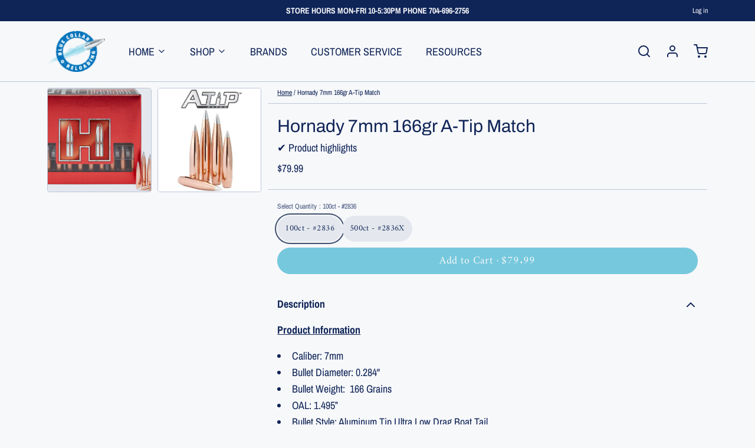

--- FILE ---
content_type: text/html; charset=utf-8
request_url: https://www.bluecollarreloading.com/products/hornady-7mm-166gr-a-tip-match-2836?variant=39520473972834&section_id=product__pickup
body_size: 1007
content:
<div id="shopify-section-product__pickup" class="shopify-section"><!-- sections/product__pickup.liquid -->

<!-- snippets/product__pickup.liquid -->



  <div class="js:pickup px-4 color__border-divider-1
     
    "
    style="
      padding-top:px;
      padding-bottom:px;">
    
      <div x-show="defaultAvailable" 
        x-data="{ drawer: false }">

        
          <div class="flex items-center mb-0.5">
            <!-- snippets/component__icon.liquid -->


<span class="inline-flex align-middle mr-1" aria-hidden="true">
  
      <svg xmlns="http://www.w3.org/2000/svg" width="20" height="20" viewBox="0 0 24 24" fill="none" stroke="currentColor" stroke-width="2" stroke-linecap="round" stroke-linejoin="round" class="feather feather-check"><polyline points="20 6 9 17 4 12"></polyline></svg>
    
</span> Available for pickup
          </div>
          <div class="type--small mb-4">
            In stock at 
            Blue Collar Reloading Store
            · 
            Usually ready in 24 hours
          </div>
        
              
        
          <button type="button" class="btn btn--smaller btn--plain" aria-haspopup="dialog" @click="drawer = true; hide_header = true;">
            View store information
          </button>
        
        <!-- snippets/component__drawer.liquid -->


<section
  class="fixed inset-0 z-50 overflow-hidden"
  x-show="drawer"
  x-cloak>
  <div class="backdrop-blur-md absolute inset-0 bg-black bg-opacity-50"
    aria-hidden="true"
    @click="drawer = false; hide_header = false;"
    x-show="drawer"
    
      x-transition:enter="animation-300"
      x-transition:enter-start="opacity-0"
      x-transition:enter-end="opacity-100"
      x-transition:leave="animation-300"
      x-transition:leave-start="opacity-100"
      x-transition:leave-end="opacity-0"
    
    x-cloak>
  </div>
  <div
    class="right-0 fixed inset-y-0 flex max-w-full"
    x-trap="drawer"
    x-show="drawer"
    
      x-transition:enter="animation-300 opacity-0 translate-x-8"
      x-transition:enter-start="opacity-0 translate-x-8"
      x-transition:enter-end="translate-x-0 opacity-100"
      x-transition:leave="animation-300 opacity-100 translate-x-8"
      x-transition:leave-start="translate-x-0 opacity-100"
      x-transition:leave-end="opacity-0 translate-x-8"
    
    x-cloak>
    <div class="md:max-w-md w-screen max-w-full">
      <div class="color__bg-body color__text flex flex-col h-full overflow-y-auto shadow-xl">
        
          <section class="border--b-width color__border-divider-1 sticky top-0 flex flex-wrap items-center justify-between px-4 py-2">
            <div>
              <button type="button" class="btn--smaller btn btn--plain" 
                title="Close"
                @click="drawer = false; hide_header = false;">
                <!-- snippets/component__icon.liquid -->


<span class="inline-flex align-middle " aria-hidden="true">
  
      <svg xmlns="http://www.w3.org/2000/svg" width="24" height="24" viewBox="0 0 24 24" fill="none" stroke="currentColor" stroke-width="2" stroke-linecap="round" stroke-linejoin="round" class="feather feather-x"><line x1="18" y1="6" x2="6" y2="18"></line><line x1="6" y1="6" x2="18" y2="18"></line></svg>
    
</span>
              </button>
            </div>
          </section>
          <div class="border--b-width p-4 py-8">
            <h3 class="type__heading type__heading--bold-5 mb-0.5">In stock at Blue Collar Reloading Store</h3>
            <div class="flex flex-wrap items-center">
              <span>
                Hornady 7mm 166gr A-Tip Match· 100ct - #2836
              </span>
            </div>
          </div>
          <div class="grow p-4 py-8 overflow-scroll"><div class="flex gap-2 mb-6">
                <div><!-- snippets/component__icon.liquid -->


<span class="inline-flex align-middle mr-1" aria-hidden="true">
  
      <svg xmlns="http://www.w3.org/2000/svg" width="20" height="20" viewBox="0 0 24 24" fill="none" stroke="currentColor" stroke-width="2" stroke-linecap="round" stroke-linejoin="round" class="feather feather-check"><polyline points="20 6 9 17 4 12"></polyline></svg>
    
</span></div>
                <div>
                  <p class="type--small flex items-center mb-0 opacity-75">Available for pickup</p>
                  <p class="type__body--bold mb-0">
                    Blue Collar Reloading Store
                  </p>
                  <p class="type--small mb-2">
                    Usually ready in 24 hours
                  </p><address class="type--small m-0--clear opacity-75">
                    <p>3018 South Main Street<br>Salisbury NC 28147<br>United States</p>
                  </address><p class="type--small mb-0">
                      +17046962756<br>
                    </p></div>
              </div></div>
        
      </div>
    </div>
  </div>
</section>


      </div>
    
  </div>

  </div>

--- FILE ---
content_type: text/javascript; charset=utf-8
request_url: https://www.bluecollarreloading.com/products/hornady-7mm-166gr-a-tip-match-2836.js
body_size: 763
content:
{"id":4372981776482,"title":"Hornady 7mm 166gr A-Tip Match","handle":"hornady-7mm-166gr-a-tip-match-2836","description":"\u003cp\u003e\u003cu\u003e\u003cb\u003eProduct Information\u003c\/b\u003e\u003c\/u\u003e   \u003c\/p\u003e\n\u003cli\u003eCaliber: 7mm\u003c\/li\u003e\n\u003cli\u003eBullet Diameter: 0.284\" \u003c\/li\u003e\n\u003cli\u003eBullet Weight:  166 Grains\u003c\/li\u003e\n\u003cli\u003eOAL: 1.495”\u003c\/li\u003e\n\u003cli\u003eBullet Style: \u003cspan\u003eAluminum Tip Ultra Low Drag Boat Tail\u003c\/span\u003e\n\u003c\/li\u003e\n\u003cli\u003eG1 BC:\u003cspan\u003e \u003c\/span\u003e\u003cspan\u003e0.664\u003c\/span\u003e\n\u003c\/li\u003e\n\u003cli\u003e\u003cspan\u003eRecommended Twist Rate: 1 in 9.25\" or faster\u003c\/span\u003e\u003c\/li\u003e\n\u003cli\u003ePart Number: 2836\u003c\/li\u003e\n\u003cli\u003eQuantity: 100 or 500\u003c\/li\u003e","published_at":"2020-03-09T14:50:24-04:00","created_at":"2020-03-09T14:50:24-04:00","vendor":"Hornady","type":"Projectiles","tags":[".284","166gr","2836","7mm","A-tip","match"],"price":7999,"price_min":7999,"price_max":38999,"available":true,"price_varies":true,"compare_at_price":null,"compare_at_price_min":0,"compare_at_price_max":0,"compare_at_price_varies":false,"variants":[{"id":39520473972834,"title":"100ct - #2836","option1":"100ct - #2836","option2":null,"option3":null,"sku":"2836","requires_shipping":true,"taxable":true,"featured_image":{"id":27943349157986,"product_id":4372981776482,"position":1,"created_at":"2021-03-05T11:06:50-05:00","updated_at":"2021-03-05T11:06:55-05:00","alt":null,"width":400,"height":289,"src":"https:\/\/cdn.shopify.com\/s\/files\/1\/0066\/9240\/5363\/products\/atip.png?v=1614960415","variant_ids":[39520473972834]},"available":true,"name":"Hornady 7mm 166gr A-Tip Match - 100ct - #2836","public_title":"100ct - #2836","options":["100ct - #2836"],"price":7999,"weight":1207,"compare_at_price":null,"inventory_management":"shopify","barcode":"090255228366","featured_media":{"alt":null,"id":20250662076514,"position":1,"preview_image":{"aspect_ratio":1.384,"height":289,"width":400,"src":"https:\/\/cdn.shopify.com\/s\/files\/1\/0066\/9240\/5363\/products\/atip.png?v=1614960415"}},"quantity_rule":{"min":1,"max":null,"increment":1},"quantity_price_breaks":[],"requires_selling_plan":false,"selling_plan_allocations":[]},{"id":39520474038370,"title":"500ct - #2836X","option1":"500ct - #2836X","option2":null,"option3":null,"sku":"2836X","requires_shipping":true,"taxable":true,"featured_image":{"id":28300871499874,"product_id":4372981776482,"position":2,"created_at":"2021-12-17T12:11:08-05:00","updated_at":"2021-12-17T12:11:25-05:00","alt":null,"width":385,"height":400,"src":"https:\/\/cdn.shopify.com\/s\/files\/1\/0066\/9240\/5363\/products\/1410996041-A-Tip-Match-Bullets-with-Logo1556135007_d7c5ae14-d8fd-4654-a4e7-3d32d7648bf0.jpg?v=1639761085","variant_ids":[39520474038370]},"available":true,"name":"Hornady 7mm 166gr A-Tip Match - 500ct - #2836X","public_title":"500ct - #2836X","options":["500ct - #2836X"],"price":38999,"weight":6033,"compare_at_price":null,"inventory_management":"shopify","barcode":"74038370","featured_media":{"alt":null,"id":20627080052834,"position":2,"preview_image":{"aspect_ratio":0.963,"height":400,"width":385,"src":"https:\/\/cdn.shopify.com\/s\/files\/1\/0066\/9240\/5363\/products\/1410996041-A-Tip-Match-Bullets-with-Logo1556135007_d7c5ae14-d8fd-4654-a4e7-3d32d7648bf0.jpg?v=1639761085"}},"quantity_rule":{"min":1,"max":null,"increment":1},"quantity_price_breaks":[],"requires_selling_plan":false,"selling_plan_allocations":[]}],"images":["\/\/cdn.shopify.com\/s\/files\/1\/0066\/9240\/5363\/products\/atip.png?v=1614960415","\/\/cdn.shopify.com\/s\/files\/1\/0066\/9240\/5363\/products\/1410996041-A-Tip-Match-Bullets-with-Logo1556135007_d7c5ae14-d8fd-4654-a4e7-3d32d7648bf0.jpg?v=1639761085"],"featured_image":"\/\/cdn.shopify.com\/s\/files\/1\/0066\/9240\/5363\/products\/atip.png?v=1614960415","options":[{"name":"Select Quantity","position":1,"values":["100ct - #2836","500ct - #2836X"]}],"url":"\/products\/hornady-7mm-166gr-a-tip-match-2836","media":[{"alt":null,"id":20250662076514,"position":1,"preview_image":{"aspect_ratio":1.384,"height":289,"width":400,"src":"https:\/\/cdn.shopify.com\/s\/files\/1\/0066\/9240\/5363\/products\/atip.png?v=1614960415"},"aspect_ratio":1.384,"height":289,"media_type":"image","src":"https:\/\/cdn.shopify.com\/s\/files\/1\/0066\/9240\/5363\/products\/atip.png?v=1614960415","width":400},{"alt":null,"id":20627080052834,"position":2,"preview_image":{"aspect_ratio":0.963,"height":400,"width":385,"src":"https:\/\/cdn.shopify.com\/s\/files\/1\/0066\/9240\/5363\/products\/1410996041-A-Tip-Match-Bullets-with-Logo1556135007_d7c5ae14-d8fd-4654-a4e7-3d32d7648bf0.jpg?v=1639761085"},"aspect_ratio":0.963,"height":400,"media_type":"image","src":"https:\/\/cdn.shopify.com\/s\/files\/1\/0066\/9240\/5363\/products\/1410996041-A-Tip-Match-Bullets-with-Logo1556135007_d7c5ae14-d8fd-4654-a4e7-3d32d7648bf0.jpg?v=1639761085","width":385}],"requires_selling_plan":false,"selling_plan_groups":[]}